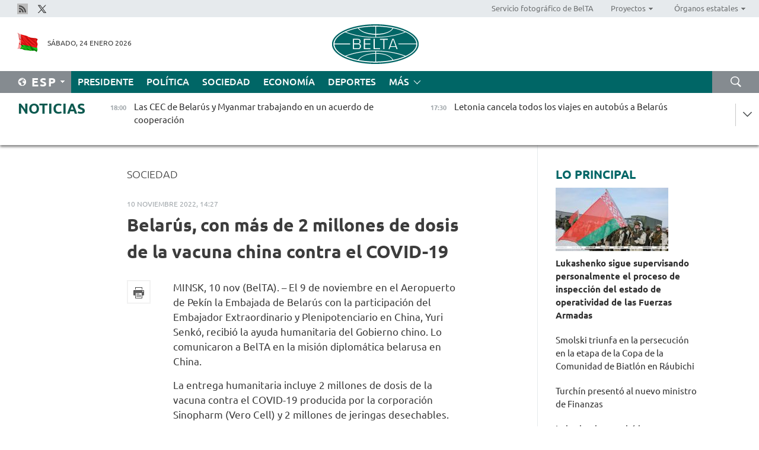

--- FILE ---
content_type: text/html; charset=UTF-8
request_url: https://esp.belta.by/society/view/belars-con-ms-de-2-millones-de-dosis-de-la-vacuna-china-contra-el-covid-19-73371-2022/
body_size: 12495
content:
    
    	<!DOCTYPE HTML>
	<html lang="es-ES" prefix="og: http://ogp.me/ns#">
	<head  prefix="article: https://ogp.me/ns/article#">
		<title>Belarús, con más de 2 millones de dosis de la vacuna china contra el COVID-19</title>
		<meta http-equiv="Content-Type" content="text/html; charset=utf-8">
                <meta name="viewport" content="width=device-width">
		<link rel="stylesheet" href="/styles/general_styles.css" type="text/css">
                                <link rel="stylesheet" href="/styles/styles2.css?1769288119" type="text/css">
                                <link rel="stylesheet" href="/styles/styles.css?1769288119" type="text/css">
                <link rel="stylesheet" href="/styles/tr_styles.css" type="text/css">
                            <link rel="icon" href="/desimages/fav.png" type="image/png">
		<meta name="keywords" content="">
		<meta name="description" content="La entrega humanitaria incluye 2 millones de dosis de la vacuna contra el COVID-19 producida por la corporaci&oacute;n Sinopharm (Vero Cell) y 2 millones de jeringas desechables.">
                
                <link rel = "canonical" href="https://esp.belta.by/society/view/belars-con-ms-de-2-millones-de-dosis-de-la-vacuna-china-contra-el-covid-19-73371-2022/">
                
	                    <meta property="og:locale" content="es_ES">
	        	        	<meta property="og:site_name" content="Agencia Telegr&aacute;fica de Belar&uacute;s" />
	        	        	<meta property="og:title" content="Belarús, con más de 2 millones de dosis de la vacuna china contra el COVID-19" />
	        	        	<meta property="og:type" content="article" />
	        	        	<meta property="og:url" content="https://esp.belta.by/society/view/belars-con-ms-de-2-millones-de-dosis-de-la-vacuna-china-contra-el-covid-19-73371-2022" />
	        	        	<meta property="og:image" content="https://esp.belta.by/desimages/og_image.png" />
	        	        	<meta property="og:description" content="La entrega humanitaria incluye 2 millones de dosis de la vacuna contra el COVID-19 producida por la corporaci&amp;oacute;n Sinopharm (Vero Cell) y 2 millones de jeringas desechables." />
	        	        	<meta property="og:section" content="Sociedad" />
	        	        	<meta property="article:published_time" content="2022-11-10 14:27:32" />
	        	        	<meta property="article:modified_time" content="2022-11-10 14:28:00" />
	        	    		                        <!-- Yandex.Metrika informer -->
<a href="https://metrika.yandex.by/stat/?id=15029098&amp;from=informer"
target="_blank" rel="nofollow"><img src="https://informer.yandex.ru/informer/15029098/1_1_FFFFFFFF_EFEFEFFF_0_pageviews"
style="width:80px; height:15px; border:0; display:none" alt="Яндекс.Метрика" title="Яндекс.Метрика: данные за сегодня (просмотры)" class="ym-advanced-informer" data-cid="15029098" data-lang="ru" /></a>
<!-- /Yandex.Metrika informer -->

<!-- Yandex.Metrika counter -->
<script type="text/javascript" >
   (function(m,e,t,r,i,k,a){m[i]=m[i]||function(){(m[i].a=m[i].a||[]).push(arguments)};
   m[i].l=1*new Date();
   for (var j = 0; j < document.scripts.length; j++) {if (document.scripts[j].src === r) { return; }}
   k=e.createElement(t),a=e.getElementsByTagName(t)[0],k.async=1,k.src=r,a.parentNode.insertBefore(k,a)})
   (window, document, "script", "https://mc.yandex.ru/metrika/tag.js", "ym");

   ym(15029098, "init", {
        clickmap:true,
        trackLinks:true,
        accurateTrackBounce:true,
        webvisor:true
   });
</script>
<noscript><div><img src="https://mc.yandex.ru/watch/15029098" style="position:absolute; left:-9999px;" alt="" /></div></noscript>
<!-- /Yandex.Metrika counter -->

            
                        <meta name="google-site-verification" content="Dd8uWU7VCf77OeeHXR5DHMQmZ-7j6FLk_JRDg71UqnQ" />

            
        

                                                                	</head>
	
	<body>

                
        <a id="top"></a>

    <div class="all   ">
        <div class="ban_main_top">
            
        </div>
        <div class="top_line">
	                <div class="social_icons">
                                          <a href="/rss" title="Rss"  target ="_blank" onmouseover="this.children[0].src='https://esp.belta.by/images/storage/banners/000015_e75332d9759a535dbd02582b38240ace_work.jpg'" onmouseout="this.children[0].src='https://esp.belta.by/images/storage/banners/000015_06c67faab12793f011de90a38aef8cf1_work.jpg'">
                    <img src="https://esp.belta.by/images/storage/banners/000015_06c67faab12793f011de90a38aef8cf1_work.jpg" alt="Rss" title="Rss" />
                </a>
                                              <a href="https://x.com/BeltaNoticias" title="X"  target ="_blank" onmouseover="this.children[0].src='https://esp.belta.by/images/storage/banners/000015_a684634ca82214029cee637c787afde4_work.jpg'" onmouseout="this.children[0].src='https://esp.belta.by/images/storage/banners/000015_37f1cc3c5e7e857bdb12fbc827944851_work.jpg'">
                    <img src="https://esp.belta.by/images/storage/banners/000015_37f1cc3c5e7e857bdb12fbc827944851_work.jpg" alt="X" title="X" />
                </a>
                        </div>
    
	        <script>
        var scroll_items = Array();
    </script>
<div class="projects_menu">
	
                    <div class="projects_menu_item " id="pr_el_114"><a target="_blank"  href="http://photobelta.by/"  title="Servicio fotográfico de BelTA" >
            <span>Servicio fotográfico de BelTA</span>    </a>
            </div>
	
                    <div class="projects_menu_item projects_menu_drop" id="pr_el_112"><a   href="https://esp.belta.by/"  title="Proyectos" >
            <span>Proyectos</span>    </a>
                    <script>
                var scroll_pr_m = "pr_m_112";
                scroll_items[scroll_items.length] = "pr_m_112";
            </script>
          <div class="projects_menu_s" id="pr_m_112">  
           	
                <div class="pr_menu_s_item">
                                                                                                                        <a target="_blank"   href="http://atom.belta.by/en" title="ENERGÍA NUCLEAR EN BELARÚS Y EN EL MUNDO" >ENERGÍA NUCLEAR EN BELARÚS Y EN EL MUNDO</a>
                        
                                    </div>
                       </div> 
            </div>
	
                    <div class="projects_menu_item projects_menu_drop" id="pr_el_115"><a   href="https://esp.belta.by/"  title="Órganos estatales" >
            <span>Órganos estatales</span>    </a>
                    <script>
                var scroll_pr_m = "pr_m_115";
                scroll_items[scroll_items.length] = "pr_m_115";
            </script>
          <div class="projects_menu_s" id="pr_m_115">  
           	
                <div class="pr_menu_s_item">
                                                                                                                        <a target="_blank"   href="http://president.gov.by/en/" title="Presidente de Belarús" >Presidente de Belarús</a>
                        
                                    </div>
            	
                <div class="pr_menu_s_item">
                                                                                                                        <a target="_blank"   href="http://www.government.by/en/" title="Consejo de Ministros" >Consejo de Ministros</a>
                        
                                    </div>
            	
                <div class="pr_menu_s_item">
                                                                                                                        <a target="_blank"   href="http://www.sovrep.gov.by/en/" title="Consejo de la República" >Consejo de la República</a>
                        
                                    </div>
            	
                <div class="pr_menu_s_item">
                                                                                                                        <a target="_blank"   href="http://house.gov.by/en/" title="Cámara de Representantes" >Cámara de Representantes</a>
                        
                                    </div>
            	
                <div class="pr_menu_s_item">
                                                                                                                        <a target="_blank"   href="http://www.kc.gov.by/en/" title="Tribunal Constitucional" >Tribunal Constitucional</a>
                        
                                    </div>
            	
                <div class="pr_menu_s_item">
                                                                                                                        <a target="_blank"   href="http://www.court.gov.by/" title="Tribunal Supremo" >Tribunal Supremo</a>
                        
                                    </div>
            	
                <div class="pr_menu_s_item">
                                                                                                                        <a target="_blank"   href="http://www.kgk.gov.by/en" title="Comité Estatal de Control" >Comité Estatal de Control</a>
                        
                                    </div>
            	
                <div class="pr_menu_s_item">
                                                                                                                        <a target="_blank"   href="http://www.prokuratura.gov.by/en/" title="Fiscalía General" >Fiscalía General</a>
                        
                                    </div>
            	
                <div class="pr_menu_s_item">
                                                                                                                        <a target="_blank"   href="http://www.nbrb.by/engl/" title="Banco Nacional" >Banco Nacional</a>
                        
                                    </div>
            	
                <div class="pr_menu_s_item">
                                                                                                                        <a target="_blank"   href="http://www.mas.by/ru" title="Ministerio de Arquitectura y Construcción" >Ministerio de Arquitectura y Construcción</a>
                        
                                    </div>
            	
                <div class="pr_menu_s_item">
                                                                                                                        <a target="_blank"   href="https://www.mvd.gov.by/en" title="Ministerio del Interior" >Ministerio del Interior</a>
                        
                                    </div>
            	
                <div class="pr_menu_s_item">
                                                                                                                        <a target="_blank"   href="http://minzdrav.gov.by/en/" title="Ministerio de Sanidad" >Ministerio de Sanidad</a>
                        
                                    </div>
            	
                <div class="pr_menu_s_item">
                                                                                                                        <a target="_blank"   href="http://www.mjkx.gov.by/" title="Ministerio de Servicios Comunales" >Ministerio de Servicios Comunales</a>
                        
                                    </div>
            	
                <div class="pr_menu_s_item">
                                                                                                                        <a target="_blank"   href="http://mfa.gov.by/en/" title="Ministerio de Asuntos Exteriores" >Ministerio de Asuntos Exteriores</a>
                        
                                    </div>
            	
                <div class="pr_menu_s_item">
                                                                                                                        <a target="_blank"   href="http://mininform.gov.by/en/" title="Ministerio de Información" >Ministerio de Información</a>
                        
                                    </div>
            	
                <div class="pr_menu_s_item">
                                                                                                                        <a target="_blank"   href="http://www.nalog.gov.by/ru/" title="Ministerio de Impuestos" >Ministerio de Impuestos</a>
                        
                                    </div>
            	
                <div class="pr_menu_s_item">
                                                                                                                        <a target="_blank"   href="http://www.kultura.by/en/" title="Ministerio de Cultura" >Ministerio de Cultura</a>
                        
                                    </div>
            	
                <div class="pr_menu_s_item">
                                                                                                                        <a target="_blank"   href="http://www.mlh.gov.by/en/" title="Ministerio de Economía Forestal" >Ministerio de Economía Forestal</a>
                        
                                    </div>
            	
                <div class="pr_menu_s_item">
                                                                                                                        <a target="_blank"   href="http://www.mil.by/en/" title="Ministerio de Defensa" >Ministerio de Defensa</a>
                        
                                    </div>
            	
                <div class="pr_menu_s_item">
                                                                                                                        <a target="_blank"   href="https://edu.gov.by/en-uk/" title="Ministerio de Educación" >Ministerio de Educación</a>
                        
                                    </div>
            	
                <div class="pr_menu_s_item">
                                                                                                                        <a target="_blank"   href="http://minpriroda.gov.by/en/" title="Ministerio de Recursos Naturales y Protección del Medio Ambiente" >Ministerio de Recursos Naturales y Protección del Medio Ambiente</a>
                        
                                    </div>
            	
                <div class="pr_menu_s_item">
                                                                                                                        <a target="_blank"   href="http://minprom.gov.by/en/home-2/" title="Ministerio de Industria" >Ministerio de Industria</a>
                        
                                    </div>
            	
                <div class="pr_menu_s_item">
                                                                                                                        <a target="_blank"   href="http://www.mpt.gov.by/en/" title="Ministerio de Comunicaciones e Informatización" >Ministerio de Comunicaciones e Informatización</a>
                        
                                    </div>
            	
                <div class="pr_menu_s_item">
                                                                                                                        <a target="_blank"   href="https://www.mshp.gov.by/en/" title="Ministerio de Agricultura y Alimentación" >Ministerio de Agricultura y Alimentación</a>
                        
                                    </div>
            	
                <div class="pr_menu_s_item">
                                                                                                                        <a target="_blank"   href="http://www.mst.by/en" title="Ministerio de Turismo y Deporte" >Ministerio de Turismo y Deporte</a>
                        
                                    </div>
            	
                <div class="pr_menu_s_item">
                                                                                                                        <a target="_blank"   href="https://www.mart.gov.by/en/sites/mart/home.html" title="Ministerio de Regulación Antimonopólica y Comercio" >Ministerio de Regulación Antimonopólica y Comercio</a>
                        
                                    </div>
            	
                <div class="pr_menu_s_item">
                                                                                                                        <a target="_blank"   href="http://www.mintrans.gov.by/ru/" title="Ministerio de Transportes y Comunicaciones" >Ministerio de Transportes y Comunicaciones</a>
                        
                                    </div>
            	
                <div class="pr_menu_s_item">
                                                                                                                        <a target="_blank"   href="http://www.mintrud.gov.by/en" title="Ministerio de Trabajo y Protección Social" >Ministerio de Trabajo y Protección Social</a>
                        
                                    </div>
            	
                <div class="pr_menu_s_item">
                                                                                                                        <a target="_blank"   href="http://mchs.gov.by/" title="Ministerio de Emergencias" >Ministerio de Emergencias</a>
                        
                                    </div>
            	
                <div class="pr_menu_s_item">
                                                                                                                        <a target="_blank"   href="http://www.minfin.gov.by/en/" title="Ministerio de Finanzas" >Ministerio de Finanzas</a>
                        
                                    </div>
            	
                <div class="pr_menu_s_item">
                                                                                                                        <a target="_blank"   href="http://www.economy.gov.by/en" title="Ministerio de Economía" >Ministerio de Economía</a>
                        
                                    </div>
            	
                <div class="pr_menu_s_item">
                                                                                                                        <a target="_blank"   href="http://www.minenergo.gov.by/en" title="Ministerio de Energía" >Ministerio de Energía</a>
                        
                                    </div>
            	
                <div class="pr_menu_s_item">
                                                                                                                        <a target="_blank"   href="http://minjust.gov.by/en/" title="Ministerio de Justicia" >Ministerio de Justicia</a>
                        
                                    </div>
            	
                <div class="pr_menu_s_item">
                                                                                                                        <a target="_blank"   href="https://www.vpk.gov.by/en/" title="Comité Estatal de Industria Militar" >Comité Estatal de Industria Militar</a>
                        
                                    </div>
            	
                <div class="pr_menu_s_item">
                                                                                                                        <a target="_blank"   href="http://www.kgb.by/en/" title="Comité de Seguridad Estatal" >Comité de Seguridad Estatal</a>
                        
                                    </div>
            	
                <div class="pr_menu_s_item">
                                                                                                                        <a target="_blank"   href="http://www.gki.gov.by/en/" title="Comité Estatal de Bienes" >Comité Estatal de Bienes</a>
                        
                                    </div>
            	
                <div class="pr_menu_s_item">
                                                                                                                        <a target="_blank"   href="http://www.gknt.gov.by/en/" title="Comité Estatal de Ciencia y Tecnología" >Comité Estatal de Ciencia y Tecnología</a>
                        
                                    </div>
            	
                <div class="pr_menu_s_item">
                                                                                                                        <a target="_blank"   href="https://gosstandart.gov.by/en/" title="Comité Estatal de Normalización" >Comité Estatal de Normalización</a>
                        
                                    </div>
            	
                <div class="pr_menu_s_item">
                                                                                                                        <a target="_blank"   href="https://gpk.gov.by/en/" title="Comité Fronterizo Estatal" >Comité Fronterizo Estatal</a>
                        
                                    </div>
            	
                <div class="pr_menu_s_item">
                                                                                                                        <a target="_blank"   href="http://www.gtk.gov.by/en" title="Comité Aduanero Estatal" >Comité Aduanero Estatal</a>
                        
                                    </div>
            	
                <div class="pr_menu_s_item">
                                                                                                                        <a target="_blank"   href="http://www.belstat.gov.by/en/" title="Comité Nacional de Estadística" >Comité Nacional de Estadística</a>
                        
                                    </div>
            	
                <div class="pr_menu_s_item">
                                                                                                                        <a target="_blank"   href="http://sk.gov.by/en/" title="Comité de Instrucción" >Comité de Instrucción</a>
                        
                                    </div>
            	
                <div class="pr_menu_s_item">
                                                                                                                        <a target="_blank"   href="http://brest-region.gov.by/index.php/en/" title="Comité Ejecutivo de la provincia de Brest" >Comité Ejecutivo de la provincia de Brest</a>
                        
                                    </div>
            	
                <div class="pr_menu_s_item">
                                                                                                                        <a target="_blank"   href="http://www.vitebsk-region.gov.by/en" title="Comité Ejecutivo de la provincia de Vítebsk" >Comité Ejecutivo de la provincia de Vítebsk</a>
                        
                                    </div>
            	
                <div class="pr_menu_s_item">
                                                                                                                        <a target="_blank"   href="http://gomel-region.gov.by/en/" title="Comité Ejecutivo de la provincia de Gómel" >Comité Ejecutivo de la provincia de Gómel</a>
                        
                                    </div>
            	
                <div class="pr_menu_s_item">
                                                                                                                        <a target="_blank"   href="http://www.region.grodno.by/ru/" title="Comité Ejecutivo de la provincia de Grodno" >Comité Ejecutivo de la provincia de Grodno</a>
                        
                                    </div>
            	
                <div class="pr_menu_s_item">
                                                                                                                        <a target="_blank"   href="http://www.minsk-region.gov.by/en/" title="Comité Ejecutivo de la provincia de Minsk" >Comité Ejecutivo de la provincia de Minsk</a>
                        
                                    </div>
            	
                <div class="pr_menu_s_item">
                                                                                                                        <a target="_blank"   href="http://mogilev-region.gov.by/" title="Comité Ejecutivo de la provincia de Moguiliov" >Comité Ejecutivo de la provincia de Moguiliov</a>
                        
                                    </div>
            	
                <div class="pr_menu_s_item">
                                                                                                                        <a target="_blank"   href="http://minsk.gov.by/en/" title="Comité Ejecutivo de la ciudad de Minsk" >Comité Ejecutivo de la ciudad de Minsk</a>
                        
                                    </div>
                       </div> 
            </div>
</div>

     
        </div>
        <div class="header">
            <div class="header_date">
                                            <a class="header_flag" href="/" title="Flag"  target ="_blank">
                <img 
                    src="https://esp.belta.by/images/storage/banners/000202_195d2019dea510c21d1786ef48d5d126_work.jpg" 
                    alt="Flag" 
                    title="Flag" 
                                    />
            </a>
            
                Sábado, 24 Enero 2026
            </div>
	            	        <div class="logo">
            
                                                                    <a href="/" title="Agencia Telegráfica de Belarús"  target ="_self">
                            <span class="logo_img"><img src="https://esp.belta.by/images/storage/banners/000016_611c826de02523f480553429b10f429f_work.jpg" alt="Agencia Telegráfica de Belarús" title="Agencia Telegráfica de Belarús" /></span>
                                                    </a>
                                                        </div>
    
            <div class="weather_currency">
                <div class="weather_currency_inner">
                
	 	
                </div>
	    
            </div>
        </div>
    <div class="menu_line" >

	    <div class="main_langs" id="main_langs">
            <div class="main_langs_inner" id="main_langs_inner">
	
                                    <div class="main_lang_item" ><a target="_blank"   href="http://belta.by" title="Рус" >Рус</a></div>
        	
                                    <div class="main_lang_item" ><a target="_blank"   href="http://blr.belta.by" title="Бел" >Бел</a></div>
        	
                                    <div class="main_lang_item" ><a target="_blank"   href="https://pol.belta.by/" title="Pl" >Pl</a></div>
        	
                                    <div class="main_lang_item" ><a target="_blank"   href="http://eng.belta.by/" title="Eng" >Eng</a></div>
        	
                                    <div class="main_lang_item" ><a target="_blank"   href="http://deu.belta.by/" title="Deu" >Deu</a></div>
        	
                                                    	
                                    <div class="main_lang_item" ><a target="_blank"   href="http://chn.belta.by/" title="中文" >中文</a></div>
        </div>
<div class="main_lang_item main_lang_selected" ><a   href="https://esp.belta.by/" title="Esp">Esp</a></div>
</div>
		

	       <div class="h_menu_fp" id="h_menu_fp" >
    <div class="h_menu_title" id="h_menu_title">
                Menú
    </div>
            <div class="h_menu_s" id="h_menu_s"></div>
        <div class="menu_more">
            <div class="menu_more_title" id="h_menu_more" >Más </div>
                    <div id="h_menu" class="h_menu">
                <div class="content_all_margin">
	                        <div class="menu_els" id="h_menu_line_1">
                                                            <div class="menu_item " id="h_menu_item_1_1">
                            <a   href="https://esp.belta.by/president/" title="Presidente">Presidente</a>
                        </div>
                                                                                <div class="menu_item " id="h_menu_item_1_2">
                            <a   href="https://esp.belta.by/politics/" title="Política">Política</a>
                        </div>
                                                                                <div class="menu_item menu_item_selected" id="h_menu_item_1_3">
                            <a   href="https://esp.belta.by/society/" title="Sociedad">Sociedad</a>
                        </div>
                                                                                <div class="menu_item " id="h_menu_item_1_4">
                            <a   href="https://esp.belta.by/economics/" title="Economía">Economía</a>
                        </div>
                                                                                <div class="menu_item " id="h_menu_item_1_5">
                            <a   href="https://esp.belta.by/sport/" title="Deportes">Deportes</a>
                        </div>
                                                </div>
                                            <div class="menu_els" id="h_menu_line_2">
                                                            <div class="menu_item " id="h_menu_item_2_1">
                            <a   href="https://esp.belta.by/video/" title="Vídeo">Vídeo</a>
                        </div>
                                                </div>
                            </div>
       
    </div>
                    </div>
           </div>            
	


	
    
    
	    <div class="search_btn" onclick="open_search('search')"></div>
<form action="/search/getResultsForPeriod/" id="search">
    <input type="text" name="query" value="" placeholder="Búsqueda por el sitio" class="search_edit"/>
    <input type="submit" value="Búsqueda" class="search_submit" />
    <div class="clear"></div>
        <div class="fp_search_where">
        <span id="fp_search_where">Lugar de búsqueda:</span>
            <input type="radio" name="group" value="0" id="group_0"/><label for="group_0">Buscar en todas las secciones</label>
                            </div>
       <div class="fp_search_where">
        <span id="fp_search_when">En el período</span>
            <input type="radio" name="period" value="0" id="period_0"/><label for="period_0">En todo el período</label>
            <input type="radio" name="period" value="1" id="period_1"/><label for="period_1">En un día</label>
            <input type="radio" name="period" value="2" id="period_2"/><label for="period_2">En una semana</label>
            <input type="radio" name="period" value="3" id="period_3"/><label for="period_3">En un mes</label>
            <input type="radio" name="period" value="4" id="period_4"/><label for="period_4">En un año</label>
                </div>
    <div class="search_close close_btn" onclick="close_search('search')"></div>
</form>
   

    </div>
    <div class="top_lenta_inner">
  <div class="top_lenta">
    <a href="/" title="Ir al inicio" class="tl_logo"></a>
    <div class="tl_title">
                    <a href="https://esp.belta.by/all_news" title="Noticias">Noticias</a>
            </div>
                            <div class="tl_inner" id="tl_inner">
        
        <div class="tl_item">
	        	            	        	                                                                        	                	                                <a  href="https://esp.belta.by/society/view/las-cec-de-belars-y-myanmar-trabajando-en-un-acuerdo-de-cooperacin-88888-2026/"   title="
 Las CEC de Belarús y Myanmar trabajando en un acuerdo de cooperación 
 ">
                    <span class="tl_date">
                                                                                                <span>18:00</span>
                    </span>
                    <span class="tl_news">
 Las CEC de Belarús y Myanmar trabajando en un acuerdo de cooperación 
 </span>
                    <span class="tl_node">Sociedad</span>
                </a>
        </div>
        
        <div class="tl_item">
	        	            	        	                                                                        	                	                                <a  href="https://esp.belta.by/society/view/letonia-cancela-todos-los-viajes-en-autobs-a-belars-88887-2026/"   title="
 Letonia cancela todos los viajes en autobús a Belarús
 ">
                    <span class="tl_date">
                                                                                                <span>17:30</span>
                    </span>
                    <span class="tl_news">
 Letonia cancela todos los viajes en autobús a Belarús
 </span>
                    <span class="tl_node">Sociedad</span>
                </a>
        </div>
        
        <div class="tl_item">
	        	            	        	                                                                        	                	                                <a  href="https://esp.belta.by/society/view/tschenko-sobre-la-inspeccin-de-las-fuerzas-armadas-de-belars-no-solo-observamos-la-poltica-agresiva-de-88886-2026/"   title="
 Tíschenko sobre la inspección de las Fuerzas Armadas de Belarús: No solo observamos la política agresiva de los vecinos, sino también controlamos la situación
 ">
                    <span class="tl_date">
                                                                                                <span>17:00</span>
                    </span>
                    <span class="tl_news">
 Tíschenko sobre la inspección de las Fuerzas Armadas de Belarús: No solo observamos la política agresiva de los vecinos, sino también controlamos la situación
 </span>
                    <span class="tl_node">Sociedad</span>
                </a>
        </div>
        
        <div class="tl_item">
	        	            	        	                                                                        	                	                                <a  href="https://esp.belta.by/sport/view/smolski-triunfa-en-la-persecucin-en-la-etapa-de-la-copa-de-la-comunidad-de-biatln-en-rubichi-88885-2026/"   title="
 Smolski triunfa en la persecución en la etapa de la Copa de la Comunidad de Biatlón en Ráubichi 
 ">
                    <span class="tl_date">
                                                                                                <span>16:30</span>
                    </span>
                    <span class="tl_news">
 Smolski triunfa en la persecución en la etapa de la Copa de la Comunidad de Biatlón en Ráubichi 
 </span>
                    <span class="tl_node">Deportes</span>
                </a>
        </div>
        
        <div class="tl_item">
	        	            	        	                                                                        	                	                                <a  href="https://esp.belta.by/economics/view/una-delegacin-de-mtz-visit-astan-kokshetau-y-kostani-88884-2026/"   title="
 Una delegación de MTZ visitó Astaná, Kokshetau y Kostanái
 ">
                    <span class="tl_date">
                                                                                                <span>16:00</span>
                    </span>
                    <span class="tl_news">
 Una delegación de MTZ visitó Astaná, Kokshetau y Kostanái
 </span>
                    <span class="tl_node">Economía</span>
                </a>
        </div>
        
        <div class="tl_item">
	        	            	        	                                                                        	                	                                <a  href="https://esp.belta.by/society/view/en-belars-crece-el-mnimo-de-subsistencia-vital-88878-2026/"   title="
 En Belarús crece el mínimo de subsistencia vital 
 ">
                    <span class="tl_date">
                                                                                                <span>15:30</span>
                    </span>
                    <span class="tl_news">
 En Belarús crece el mínimo de subsistencia vital 
 </span>
                    <span class="tl_node">Sociedad</span>
                </a>
        </div>
        
        <div class="tl_item">
	        	            	        	                                                                        	                	                                <a  href="https://esp.belta.by/society/view/belars-con-502-mil-nuevos-pisos-en-2025-88877-2026/"   title="
 Belarús con 50,2 mil nuevos pisos en 2025 
 ">
                    <span class="tl_date">
                                                                                                <span>15:00</span>
                    </span>
                    <span class="tl_news">
 Belarús con 50,2 mil nuevos pisos en 2025 
 </span>
                    <span class="tl_node">Sociedad</span>
                </a>
        </div>
        
        <div class="tl_item">
	        	            	        	                                                                        	                	                                <a  href="https://esp.belta.by/society/view/shishkin-sobre-la-esencia-de-la-doctrina-donroe-88882-2026/"   title="
 Shishkin sobre la esencia de la Doctrina Donroe
 ">
                    <span class="tl_date">
                                                                                                <span>14:30</span>
                    </span>
                    <span class="tl_news">
 Shishkin sobre la esencia de la Doctrina Donroe
 </span>
                    <span class="tl_node">Sociedad</span>
                </a>
        </div>
        
        <div class="tl_item">
	        	            	        	                                                                        	                	                                <a  href="https://esp.belta.by/sport/view/anna-sola-cosech-la-plata-en-la-persecucin-en-la-etapa-de-la-copa-de-la-comunidad-de-biatln-en-rubichi-88881-2026/"   title="
 Anna Sola cosechó la plata en la persecución en la etapa de la Copa de la Comunidad de Biatlón en Ráubichi
 ">
                    <span class="tl_date">
                                                                                                <span>14:00</span>
                    </span>
                    <span class="tl_news">
 Anna Sola cosechó la plata en la persecución en la etapa de la Copa de la Comunidad de Biatlón en Ráubichi
 </span>
                    <span class="tl_node">Deportes</span>
                </a>
        </div>
        
        <div class="tl_item">
	        	            	        	                                                                        	                	                                <a  href="https://esp.belta.by/president/view/lukashenko-sigue-supervisando-personalmente-el-proceso-de-inspeccin-del-estado-de-operatividad-de-las-88880-2026/"   title="
 Lukashenko sigue supervisando personalmente el proceso de inspección del estado de operatividad de las Fuerzas Armadas
 ">
                    <span class="tl_date">
                                                                                                <span>13:30</span>
                    </span>
                    <span class="tl_news">
 Lukashenko sigue supervisando personalmente el proceso de inspección del estado de operatividad de las Fuerzas Armadas
 </span>
                    <span class="tl_node">Presidente</span>
                </a>
        </div>
        
        <div class="tl_item">
	        	            	        	                                                                        	                	                                <a  href="https://esp.belta.by/society/view/cuanto-ms-cercano-sea-el-colapso-del-gobierno-ucraniano-ms-terribles-sern-las-acciones-contra-la-88803-2026/"   title="Cuanto más cercano sea el colapso del gobierno ucraniano, más terribles serán las acciones contra la población civil   ">
                    <span class="tl_date">
                                                                                                <span>13:00</span>
                    </span>
                    <span class="tl_news">Cuanto más cercano sea el colapso del gobierno ucraniano, más terribles serán las acciones contra la población civil   </span>
                    <span class="tl_node">Sociedad</span>
                </a>
        </div>
        
        <div class="tl_item">
	        	            	        	                                                                        	                	                                <a  href="https://esp.belta.by/society/view/el-historiador-sobre-las-relaciones-entre-eeuu-y-sus-aliados-durante-la-segunda-guerra-mundial-88870-2026/"   title="
 El historiador sobre las relaciones entre EEUU y sus aliados durante la Segunda Guerra Mundial
 ">
                    <span class="tl_date">
                                                                                                <span>12:30</span>
                    </span>
                    <span class="tl_news">
 El historiador sobre las relaciones entre EEUU y sus aliados durante la Segunda Guerra Mundial
 </span>
                    <span class="tl_node">Sociedad</span>
                </a>
        </div>
        
        <div class="tl_item">
	        	            	        	                                                                        	                	                                <a  href="https://esp.belta.by/economics/view/belars-cont-la-inversin-fija-en-2025-88876-2026/"   title="
 Belarús contó la inversión fija en 2025 
 ">
                    <span class="tl_date">
                                                                                                <span>12:00</span>
                    </span>
                    <span class="tl_news">
 Belarús contó la inversión fija en 2025 
 </span>
                    <span class="tl_node">Economía</span>
                </a>
        </div>
        
        <div class="tl_item">
	        	            	        	                                                                        	                	                                <a  href="https://esp.belta.by/sport/view/estonia-privada-del-derecho-a-acoger-el-europeo-de-esgrima-debido-a-la-denegacin-de-entrada-en-el-pas-a-88875-2026/"   title="
 Estonia privada del derecho a acoger el Europeo de Esgrima debido a la denegación de entrada en el país a los deportistas belarusos y rusos 
 ">
                    <span class="tl_date">
                                                                                                <span>11:30</span>
                    </span>
                    <span class="tl_news">
 Estonia privada del derecho a acoger el Europeo de Esgrima debido a la denegación de entrada en el país a los deportistas belarusos y rusos 
 </span>
                    <span class="tl_node">Deportes</span>
                </a>
        </div>
        
        <div class="tl_item">
	        	            	        	                                                                        	                	                                <a  href="https://esp.belta.by/society/view/ibraguim-karsov-triunfador-del-concurso-factorby-88874-2026/"   title="
 Ibraguim Karásov, triunfador del concurso Factor.BY 
 ">
                    <span class="tl_date">
                                                                                                <span>11:00</span>
                    </span>
                    <span class="tl_news">
 Ibraguim Karásov, triunfador del concurso Factor.BY 
 </span>
                    <span class="tl_node">Sociedad</span>
                </a>
        </div>
        
        <div class="tl_item">
	        	            	        	                                                                        	                	                                <a  href="https://esp.belta.by/sport/view/belars-sin-xito-al-comienzo-del-europeo-de-ftbol-sala-88873-2026/"   title="
 Belarús sin éxito al comienzo del Europeo de Fútbol Sala 
 ">
                    <span class="tl_date">
                                                                                                <span>10:30</span>
                    </span>
                    <span class="tl_news">
 Belarús sin éxito al comienzo del Europeo de Fútbol Sala 
 </span>
                    <span class="tl_node">Deportes</span>
                </a>
        </div>
        
        <div class="tl_item">
	        	            	        	                                                                        	                	                                <a  href="https://esp.belta.by/politics/view/belars-invit-al-representante-especial-del-secretario-general-de-la-onu-a-los-actos-conmemorativos-del-88872-2026/"   title="
 Belarús invitó al Representante Especial del Secretario General de la ONU a los actos conmemorativos del 40º aniversario de la catástrofe de Chernóbil 
 ">
                    <span class="tl_date">
                                                                                                <span>10:00</span>
                    </span>
                    <span class="tl_news">
 Belarús invitó al Representante Especial del Secretario General de la ONU a los actos conmemorativos del 40º aniversario de la catástrofe de Chernóbil 
 </span>
                    <span class="tl_node">Política</span>
                </a>
        </div>
        
        <div class="tl_item">
	        	            	        	                                                                        	                	                                <a  href="https://esp.belta.by/society/view/el-experto-compara-la-poltica-de-trump-y-roosevelt-88860-2026/"   title="
 El experto compara la política de Trump y Roosevelt 
 ">
                    <span class="tl_date">
                                                                                                <span>09:30</span>
                    </span>
                    <span class="tl_news">
 El experto compara la política de Trump y Roosevelt 
 </span>
                    <span class="tl_node">Sociedad</span>
                </a>
        </div>
        
        <div class="tl_item">
	        	            	        	                                                                        	                	                                <a  href="https://esp.belta.by/society/view/es-posible-que-eeuu-se-apodere-de-groenlandia-88866-2026/"   title="
 ¿Es posible que EEUU se apodere de Groenlandia? 
 ">
                    <span class="tl_date">
                                                                                                <span>09:00</span>
                    </span>
                    <span class="tl_news">
 ¿Es posible que EEUU se apodere de Groenlandia? 
 </span>
                    <span class="tl_node">Sociedad</span>
                </a>
        </div>
        
        <div class="tl_item">
	        	            	            	            	        	                            <div class="lenta_date_box">
                    <div class="lenta_date">
                   	               23.01.26
	                              <div class="line"></div>
                    </div>
                    </div>
	                                                                        	                	                                <a  href="https://esp.belta.by/society/view/la-experta-sobre-el-papel-de-la-mujer-en-el-mundo-88859-2026/"   title="
 La experta sobre el papel de la mujer en el mundo 
 ">
                    <span class="tl_date">
                                                                                                    <span class="lenta_date_past">23.01.26</span>
                                                <span>19:00</span>
                    </span>
                    <span class="tl_news">
 La experta sobre el papel de la mujer en el mundo 
 </span>
                    <span class="tl_node">Sociedad</span>
                </a>
        </div>
        
        <div class="tl_item">
	        	            	        	                                                                        	                	                                <a  href="https://esp.belta.by/society/view/azrov-compar-los-enfoques-de-los-gobiernos-belaruso-y-ucraniano-para-combatir-las-consecuencias-de-las-88862-2026/"   title="
 Azárov comparó los enfoques de los gobiernos belaruso y ucraniano para combatir las consecuencias de las nevadas 
 ">
                    <span class="tl_date">
                                                                                                    <span class="lenta_date_past">23.01.26</span>
                                                <span>18:45</span>
                    </span>
                    <span class="tl_news">
 Azárov comparó los enfoques de los gobiernos belaruso y ucraniano para combatir las consecuencias de las nevadas 
 </span>
                    <span class="tl_node">Sociedad</span>
                </a>
        </div>
        
        <div class="tl_item">
	        	            	        	                                                                        	                	                                <a  href="https://esp.belta.by/society/view/azrov-explic-por-qu-eeuu-cre-cuerpos-de-seguridad-independientes-en-ucrania-88842-2026/"   title="
 Azárov explicó por qué EEUU creó cuerpos de seguridad independientes en Ucrania 
 ">
                    <span class="tl_date">
                                                                                                    <span class="lenta_date_past">23.01.26</span>
                                                <span>18:25</span>
                    </span>
                    <span class="tl_news">
 Azárov explicó por qué EEUU creó cuerpos de seguridad independientes en Ucrania 
 </span>
                    <span class="tl_node">Sociedad</span>
                </a>
        </div>
        
        <div class="tl_item">
	        	            	        	                                                                        	                	                                <a  href="https://esp.belta.by/sport/view/smolski-el-tercero-en-el-sprint-en-la-cuarta-etapa-de-la-copa-de-la-comunidad-de-biatln-en-rubichi-88871-2026/"   title="
 Smolski, el tercero en el sprint en la cuarta etapa de la Copa de la Comunidad de Biatlón en Ráubichi
 ">
                    <span class="tl_date">
                                                                                                    <span class="lenta_date_past">23.01.26</span>
                                                <span>18:00</span>
                    </span>
                    <span class="tl_news">
 Smolski, el tercero en el sprint en la cuarta etapa de la Copa de la Comunidad de Biatlón en Ráubichi
 </span>
                    <span class="tl_node">Deportes</span>
                </a>
        </div>
        
        <div class="tl_item">
	        	            	        	                                                                        	                	                                <a  href="https://esp.belta.by/president/view/lukashenko-felicit-a-to-lam-por-su-reeleccin-como-secretario-general-del-comit-central-del-partido-88869-2026/"   title="
 Lukashenko felicitó a To Lam por su reelección como secretario general del Comité Central del Partido Comunista de Vietnam
 ">
                    <span class="tl_date">
                                                                                                    <span class="lenta_date_past">23.01.26</span>
                                                <span>17:45</span>
                    </span>
                    <span class="tl_news">
 Lukashenko felicitó a To Lam por su reelección como secretario general del Comité Central del Partido Comunista de Vietnam
 </span>
                    <span class="tl_node">Presidente</span>
                </a>
        </div>
        
        <div class="tl_item">
	        	            	        	                                                                        	                	                                <a  href="https://esp.belta.by/society/view/ex-primer-ministro-de-ucrania-coment-la-declaracin-de-timoshenko-sobre-el-rgimen-fascista-de-zelenski-88792-2026/"   title="
 Ex primer ministro de Ucrania comentó la declaración de Timoshenko sobre el &quot;régimen fascista de Zelenski&quot;
 ">
                    <span class="tl_date">
                                                                                                    <span class="lenta_date_past">23.01.26</span>
                                                <span>17:26</span>
                    </span>
                    <span class="tl_news">
 Ex primer ministro de Ucrania comentó la declaración de Timoshenko sobre el "régimen fascista de Zelenski"
 </span>
                    <span class="tl_node">Sociedad</span>
                </a>
        </div>
        
        <div class="tl_item">
	        	            	        	                                                                        	                	                                <a  href="https://esp.belta.by/economics/view/turchn-present-al-nuevo-ministro-de-finanzas-88868-2026/"   title="
 Turchín presentó al nuevo ministro de Finanzas
 ">
                    <span class="tl_date">
                                                                                                    <span class="lenta_date_past">23.01.26</span>
                                                <span>17:01</span>
                    </span>
                    <span class="tl_news">
 Turchín presentó al nuevo ministro de Finanzas
 </span>
                    <span class="tl_node">Economía</span>
                </a>
        </div>
        
        <div class="tl_item">
	        	            	        	                                                                        	                	                                <a  href="https://esp.belta.by/society/view/experto-militar-los-anglosajones-nunca-vieron-a-los-eslavos-como-sus-amigos-88716-2026/"   title="
 Experto militar: Los anglosajones nunca vieron a los eslavos como sus amigos
 ">
                    <span class="tl_date">
                                                                                                    <span class="lenta_date_past">23.01.26</span>
                                                <span>16:44</span>
                    </span>
                    <span class="tl_news">
 Experto militar: Los anglosajones nunca vieron a los eslavos como sus amigos
 </span>
                    <span class="tl_node">Sociedad</span>
                </a>
        </div>
        
        <div class="tl_item">
	        	            	        	                                                                        	                	                                <a  href="https://esp.belta.by/society/view/karankvich-nuestros-desarrollos-cientficos-avanzados-son-reconocidos-por-la-comunidad-mundial-88867-2026/"   title="
 Karankévich: Nuestros desarrollos científicos avanzados son reconocidos por la comunidad mundial
 ">
                    <span class="tl_date">
                                                                                                    <span class="lenta_date_past">23.01.26</span>
                                                <span>16:25</span>
                    </span>
                    <span class="tl_news">
 Karankévich: Nuestros desarrollos científicos avanzados son reconocidos por la comunidad mundial
 </span>
                    <span class="tl_node">Sociedad</span>
                </a>
        </div>
        
        <div class="tl_item">
	        	            	        	                                                                        	                	                                <a  href="https://esp.belta.by/society/view/eeuu-intent-comprar-groenlandia-hace-80-aos-88759-2026/"   title="
 EEUU intentó comprar Groenlandia hace 80 años 
 ">
                    <span class="tl_date">
                                                                                                    <span class="lenta_date_past">23.01.26</span>
                                                <span>16:00</span>
                    </span>
                    <span class="tl_news">
 EEUU intentó comprar Groenlandia hace 80 años 
 </span>
                    <span class="tl_node">Sociedad</span>
                </a>
        </div>
        
        <div class="tl_item">
	        	            	        	                                                                        	                	                                <a  href="https://esp.belta.by/politics/view/lukashvich-y-el-embajador-de-india-hablaron-del-desarrollo-de-la-cooperacin-88865-2026/"   title="
 Lukashévich y el Embajador de India hablaron del desarrollo de la cooperación  
 ">
                    <span class="tl_date">
                                                                                                    <span class="lenta_date_past">23.01.26</span>
                                                <span>15:30</span>
                    </span>
                    <span class="tl_news">
 Lukashévich y el Embajador de India hablaron del desarrollo de la cooperación  
 </span>
                    <span class="tl_node">Política</span>
                </a>
        </div>
        <a class="all_news" href="https://esp.belta.by/all_news" title="Todas las noticias">Todas las noticias</a> 
    </div>
    <div class="tl_arrow" title="" id="tl_arrow"></div>
    <a class="all_news main_left_col" href="https://esp.belta.by/all_news" title="Todas las noticias">Todas las noticias</a> 
  </div>
    
</div>    <div class="main">
      <div class="content_2_col">  
          <div class="content_2_col_margin">       
        	      
<div class="content_margin">
<a href="https://esp.belta.by/society/" title="Sociedad"  class="rubric">Sociedad</a>
<div class="date_full">10 Noviembre 2022, 14:27</div>
<h1>Belarús, con más de 2 millones de dosis de la vacuna china contra el COVID-19</h1>

    <div class="inner_content">
                    <div class="social_icons_c">
                                                                
                                            <a href="/printv/society/view/belars-con-ms-de-2-millones-de-dosis-de-la-vacuna-china-contra-el-covid-19-73371-2022/" onclick="window.open('/printv/society/view/belars-con-ms-de-2-millones-de-dosis-de-la-vacuna-china-contra-el-covid-19-73371-2022/');return false" class="print_icon"></a>
                </div>
        
        <div>
            <div class="text">

                
                                
                <meta name="mediator_published_time" content="2022-11-10T14:27:32+00:00" />
    <meta name="mediator_theme" content="Sociedad" />
    <meta name="mediator" content="/society/view/belars-con-ms-de-2-millones-de-dosis-de-la-vacuna-china-contra-el-covid-19-73371-2022/" />
                                                                      
                                <div class="js-mediator-article">
                    <p>MINSK, 10 nov (BelTA). – El 9 de noviembre en el Aeropuerto de Pekín la Embajada de Belarús con la participación del Embajador Extraordinario y Plenipotenciario en China, Yuri Senkó, recibió la ayuda humanitaria del Gobierno chino. Lo comunicaron a BelTA en la misión diplomática belarusa en China.</p><p></p><p>La entrega humanitaria incluye 2 millones de dosis de la vacuna contra el COVID-19 producida por la corporación Sinopharm (Vero Cell) y 2 millones de jeringas desechables.</p><p></p><p>La entrega de 2 millones de dosis de la vacuna a la parte belarusa fue acordada durante una reunión entre el Presidente de la República de Belarús, Aleksandr Lukashenko, y el presidente de China, Xi Jinping, el 15 de septiembre de 2022 en Samarcanda en el marco de la cumbre del Consejo de Jefes de Estado de los estados miembros de la Organización de Cooperación de Shanghái (OCS).</p><p></p><p>La ayuda humanitaria llegará a Belarús en un avión de la aerolínea nacional los días 10-11 de noviembre.</p><p></p><p>En total, en 2021-2022, teniendo en cuenta este lote, China envió a Belarús alrededor de 5 millones de dosis de la vacuna como ayuda humanitaria, y más de 4,6 millones de dosis la parte belarusa las compró independientemente.-0-</p><p></p>
                    
                    
                                        
                                    <div class="invite_in_messagers">
    <div>Síguenos en</div>
       <a  class="viber" href="https://x.com/BeltaNoticias" rel="nofollow" target="_blank">
         <img src="https://esp.belta.by/images/design/1.png" style="margin:3px 0 -17px 0;display: inline;display: inline;" alt="X" title="X"
    </a>  
</div>                                                        </div>


                
                
            </div>
            <div class="clear"></div>
        </div>
    </div>
</div>
    

            <div class="rubricNews">
    <div class="content_margin">
<a class="block_title" href="https://esp.belta.by/society">Noticias de la rúbrica Sociedad</a>
    <div class="rubricNews_item">
                          	                	                                                    <a class="rubricNews_item_img news_with_rubric_img" href="/society/view/las-cec-de-belars-y-myanmar-trabajando-en-un-acuerdo-de-cooperacin-88888-2026/"  title="
 Las CEC de Belarús y Myanmar trabajando en un acuerdo de cooperación 
 ">
                        <img src="https://esp.belta.by/images/storage/news/with_archive/2026/000022_1769267815_88888_medium.jpg" alt="Foto de la CEC" title="Foto de la CEC"/>
                    </a>
                                <a href="/society/view/las-cec-de-belars-y-myanmar-trabajando-en-un-acuerdo-de-cooperacin-88888-2026/"  title="
 Las CEC de Belarús y Myanmar trabajando en un acuerdo de cooperación 
 ">
                    
 Las CEC de Belarús y Myanmar trabajando en un acuerdo de cooperación 
 
                </a>
    </div>
    <div class="rubricNews_item">
                          	                	                                                    <a class="rubricNews_item_img news_with_rubric_img" href="/society/view/letonia-cancela-todos-los-viajes-en-autobs-a-belars-88887-2026/"  title="
 Letonia cancela todos los viajes en autobús a Belarús
 ">
                        <img src="https://esp.belta.by/images/storage/news/with_archive/2026/000022_1769263423_88887_medium.jpg" alt="" title=""/>
                    </a>
                                <a href="/society/view/letonia-cancela-todos-los-viajes-en-autobs-a-belars-88887-2026/"  title="
 Letonia cancela todos los viajes en autobús a Belarús
 ">
                    
 Letonia cancela todos los viajes en autobús a Belarús
 
                </a>
    </div>
    <div class="rubricNews_item">
                          	                	                                                    <a class="rubricNews_item_img news_with_rubric_img" href="/society/view/tschenko-sobre-la-inspeccin-de-las-fuerzas-armadas-de-belars-no-solo-observamos-la-poltica-agresiva-de-88886-2026/"  title="
 Tíschenko sobre la inspección de las Fuerzas Armadas de Belarús: No solo observamos la política agresiva de los vecinos, sino también controlamos la situación
 ">
                        <img src="https://esp.belta.by/images/storage/news/with_archive/2026/000022_1769262490_88886_medium.jpg" alt="" title=""/>
                    </a>
                                <a href="/society/view/tschenko-sobre-la-inspeccin-de-las-fuerzas-armadas-de-belars-no-solo-observamos-la-poltica-agresiva-de-88886-2026/"  title="
 Tíschenko sobre la inspección de las Fuerzas Armadas de Belarús: No solo observamos la política agresiva de los vecinos, sino también controlamos la situación
 ">
                    
 Tíschenko sobre la inspección de las Fuerzas Armadas de Belarús: No solo observamos la política agresiva de los vecinos, sino también controlamos la situación
 
                </a>
    </div>
    <div class="rubricNews_item">
                          	                	                                                    <a class="rubricNews_item_img news_with_rubric_img" href="/society/view/en-belars-crece-el-mnimo-de-subsistencia-vital-88878-2026/"  title="
 En Belarús crece el mínimo de subsistencia vital 
 ">
                        <img src="https://esp.belta.by/images/storage/news/with_archive/2026/000022_1769243447_88878_medium.jpg" alt="" title=""/>
                    </a>
                                <a href="/society/view/en-belars-crece-el-mnimo-de-subsistencia-vital-88878-2026/"  title="
 En Belarús crece el mínimo de subsistencia vital 
 ">
                    
 En Belarús crece el mínimo de subsistencia vital 
 
                </a>
    </div>
    <div class="rubricNews_item">
                          	                	                                                    <a class="rubricNews_item_img news_with_rubric_img" href="/society/view/belars-con-502-mil-nuevos-pisos-en-2025-88877-2026/"  title="
 Belarús con 50,2 mil nuevos pisos en 2025 
 ">
                        <img src="https://esp.belta.by/images/storage/news/with_archive/2026/000022_1769242782_88877_medium.jpg" alt="" title=""/>
                    </a>
                                <a href="/society/view/belars-con-502-mil-nuevos-pisos-en-2025-88877-2026/"  title="
 Belarús con 50,2 mil nuevos pisos en 2025 
 ">
                    
 Belarús con 50,2 mil nuevos pisos en 2025 
 
                </a>
    </div>
    <div class="rubricNews_item">
                          	                	                                                    <a class="rubricNews_item_img news_with_rubric_img" href="/society/view/shishkin-sobre-la-esencia-de-la-doctrina-donroe-88882-2026/"  title="
 Shishkin sobre la esencia de la Doctrina Donroe
 ">
                        <img src="https://esp.belta.by/images/storage/news/with_archive/2026/000022_1769253093_88882_medium.jpg" alt="Captura de pantalla del video" title="Captura de pantalla del video"/>
                    </a>
                                <a href="/society/view/shishkin-sobre-la-esencia-de-la-doctrina-donroe-88882-2026/"  title="
 Shishkin sobre la esencia de la Doctrina Donroe
 ">
                    
 Shishkin sobre la esencia de la Doctrina Donroe
 
                </a>
    </div>
    </div>
</div>
          </div>
      </div>
      		      		              <!--noindex-->
  <div class="main_news_inner_2_col">
	<div class="block_title">Lo principal</div>
    <div class="mni_col">    
            <div class="rc_item rc_item_main">                                                                	                	                                                    <a href="https://esp.belta.by/president/view/lukashenko-sigue-supervisando-personalmente-el-proceso-de-inspeccin-del-estado-de-operatividad-de-las-88880-2026/" title="
 Lukashenko sigue supervisando personalmente el proceso de inspección del estado de operatividad de las Fuerzas Armadas
 " >
                        <img src="https://esp.belta.by/images/storage/news/with_archive/2026/000019_1769250768_88880_small.jpg" alt="" title=""/>
                    </a>
                               
                <a href="https://esp.belta.by/president/view/lukashenko-sigue-supervisando-personalmente-el-proceso-de-inspeccin-del-estado-de-operatividad-de-las-88880-2026/" title="
 Lukashenko sigue supervisando personalmente el proceso de inspección del estado de operatividad de las Fuerzas Armadas
 " class="last_news_title_main" >
 Lukashenko sigue supervisando personalmente el proceso de inspección del estado de operatividad de las Fuerzas Armadas
 
                     
                                    </a>
              </div>
        </div>
    
    


	    <div class="mni_col">
             <div class="rc_item">                                                                	                	                                               
                <a href="https://esp.belta.by/sport/view/smolski-triunfa-en-la-persecucin-en-la-etapa-de-la-copa-de-la-comunidad-de-biatln-en-rubichi-88885-2026/" title="
 Smolski triunfa en la persecución en la etapa de la Copa de la Comunidad de Biatlón en Ráubichi 
 "  >
 Smolski triunfa en la persecución en la etapa de la Copa de la Comunidad de Biatlón en Ráubichi 
 
                     
                                    </a>
              </div>
             <div class="rc_item">                                                                	                	                                               
                <a href="https://esp.belta.by/economics/view/turchn-present-al-nuevo-ministro-de-finanzas-88868-2026/" title="
 Turchín presentó al nuevo ministro de Finanzas
 "  >
 Turchín presentó al nuevo ministro de Finanzas
 
                     
                                    </a>
              </div>
             <div class="rc_item">                                                                	                	                                               
                <a href="https://esp.belta.by/president/view/lukashenko-aprob-los-proyectos-de-enmiendas-a-los-acuerdos-intergubernamentales-con-rusia-en-el-mbito-88846-2026/" title="
 Lukashenko aprobó los proyectos de enmiendas a los acuerdos intergubernamentales con Rusia en el ámbito del gas 
 "  >
 Lukashenko aprobó los proyectos de enmiendas a los acuerdos intergubernamentales con Rusia en el ámbito del gas 
 
                     
                                    </a>
              </div>
        </div>

  </div>
  <div class="one_right_col">
      	<!--noindex-->
        <div class="top_news">
                
    <div class="block_title">
        Top Noticias        <div class="topNewsSlider_dots" id="topNewsSlider_dots"></div>
    </div>
    	    <div class="topNewsSlider">              
		                            <div class="tn_item">
		                		                		                		                			                			                			                <a href="https://esp.belta.by/society/view/letonia-cancela-todos-los-viajes-en-autobs-a-belars-88887-2026/"    title="
 Letonia cancela todos los viajes en autobús a Belarús
 ">
		                            
 Letonia cancela todos los viajes en autobús a Belarús
 
		                             
		                            		                        </a>
                        </div>
		                            <div class="tn_item">
		                		                		                		                			                			                			                <a href="https://esp.belta.by/society/view/en-belars-crece-el-mnimo-de-subsistencia-vital-88878-2026/"    title="
 En Belarús crece el mínimo de subsistencia vital 
 ">
		                            
 En Belarús crece el mínimo de subsistencia vital 
 
		                             
		                            		                        </a>
                        </div>
		                            <div class="tn_item">
		                		                		                		                			                			                			                <a href="https://esp.belta.by/politics/view/lukashvich-y-el-embajador-de-india-hablaron-del-desarrollo-de-la-cooperacin-88865-2026/"    title="
 Lukashévich y el Embajador de India hablaron del desarrollo de la cooperación  
 ">
		                            
 Lukashévich y el Embajador de India hablaron del desarrollo de la cooperación  
 
		                             
		                            		                        </a>
                        </div>
		                            <div class="tn_item">
		                		                		                		                			                			                			                <a href="https://esp.belta.by/society/view/la-experta-sobre-el-papel-de-la-mujer-en-el-mundo-88859-2026/"    title="
 La experta sobre el papel de la mujer en el mundo 
 ">
		                            
 La experta sobre el papel de la mujer en el mundo 
 
		                             
		                            		                        </a>
                        </div>
		                            <div class="tn_item">
		                		                		                		                			                			                			                <a href="https://esp.belta.by/society/view/volfvich-sobre-la-particularidad-de-la-actual-inspeccin-de-las-fuerzas-armadas-el-presidente-88858-2026/"    title="
 Volfóvich sobre la actual inspección de las Fuerzas Armadas: El Presidente personalmente pone en alerta de combate a las unidades militares
 ">
		                            
 Volfóvich sobre la actual inspección de las Fuerzas Armadas: El Presidente personalmente pone en alerta de combate a las unidades militares
 
		                             
		                            		                        </a>
                        </div>
		                            <div class="tn_item">
		                		                		                		                			                			                			                <a href="https://esp.belta.by/society/view/una-unidad-mecanizada-fue-puesta-en-alerta-de-combate-en-el-marco-de-la-inspeccin-de-las-fuerzas-88856-2026/"    title="
 Una unidad mecanizada fue puesta en alerta de combate en el marco de la inspección de las Fuerzas Armadas de Belarús
 ">
		                            
 Una unidad mecanizada fue puesta en alerta de combate en el marco de la inspección de las Fuerzas Armadas de Belarús
 
		                             
		                            		                        </a>
                        </div>
		                            <div class="tn_item">
		                		                		                		                			                			                			                <a href="https://esp.belta.by/president/view/lukashenko-aprob-los-proyectos-de-enmiendas-a-los-acuerdos-intergubernamentales-con-rusia-en-el-mbito-88846-2026/"    title="
 Lukashenko aprobó los proyectos de enmiendas a los acuerdos intergubernamentales con Rusia en el ámbito del gas 
 ">
		                            
 Lukashenko aprobó los proyectos de enmiendas a los acuerdos intergubernamentales con Rusia en el ámbito del gas 
 
		                             
		                            		                        </a>
                        </div>
		                            <div class="tn_item">
		                		                		                		                			                			                			                <a href="https://esp.belta.by/society/view/belars-aboga-por-el-dilogo-y-sabe-cmo-ponerse-de-acuerdo-incluso-con-una-adolescente-loca-europa-88844-2026/"    title="
 Belarús aboga por el diálogo y sabe cómo ponerse de acuerdo incluso con una adolescente loca – Europa 
 ">
		                            
 Belarús aboga por el diálogo y sabe cómo ponerse de acuerdo incluso con una adolescente loca – Europa 
 
		                             
		                            		                        </a>
                        </div>
		                            <div class="tn_item">
		                		                		                		                			                			                			                <a href="https://esp.belta.by/politics/view/declaracin-de-belars-en-la-osce-el-consejo-de-paz-tiene-como-objetivo-institucionalizar-la-lgica-del-88841-2026/"    title="
 Declaración de Belarús en la OSCE: El Consejo de Paz tiene como objetivo institucionalizar la lógica del diálogo 
 ">
		                            
 Declaración de Belarús en la OSCE: El Consejo de Paz tiene como objetivo institucionalizar la lógica del diálogo 
 
		                             
		                            		                        </a>
                        </div>
		                            <div class="tn_item">
		                		                		                		                			                			                			                <a href="https://esp.belta.by/politics/view/belars-en-la-osce-inst-a-todos-los-estados-a-dar-nueva-vida-al-lema-al-mundo-paz-88840-2026/"    title="Belarús en la OSCE instó a todos los Estados a dar nueva vida al lema &quot;Al Mundo Paz&quot;">
		                            Belarús en la OSCE instó a todos los Estados a dar nueva vida al lema "Al Mundo Paz"
		                             
		                            		                        </a>
                        </div>
		                            <div class="tn_item">
		                		                		                		                			                			                			                <a href="https://esp.belta.by/politics/view/representante-de-belars-la-osce-est-atravesando-una-crisis-muy-profunda-88839-2026/"    title="
 Representante de Belarús: La OSCE está atravesando una crisis muy profunda 
 ">
		                            
 Representante de Belarús: La OSCE está atravesando una crisis muy profunda 
 
		                             
		                            		                        </a>
                        </div>
		                            <div class="tn_item">
		                		                		                		                			                			                			                <a href="https://esp.belta.by/politics/view/belars-no-considera-el-consejo-de-paz-una-alternativa-a-las-estructuras-internacionales-existentes-88838-2026/"    title="
 Belarús no considera el Consejo de Paz una alternativa a las estructuras internacionales existentes 
 ">
		                            
 Belarús no considera el Consejo de Paz una alternativa a las estructuras internacionales existentes 
 
		                             
		                            		                        </a>
                        </div>
		                            <div class="tn_item">
		                		                		                		                			                			                			                <a href="https://esp.belta.by/society/view/comienza-el-censo-invernal-de-bisontes-en-belovzhskaya-puscha-88837-2026/"    title="Comienza el censo invernal de bisontes en Belovézhskaya Puscha ">
		                            Comienza el censo invernal de bisontes en Belovézhskaya Puscha 
		                             
		                            		                        </a>
                        </div>
		                            <div class="tn_item">
		                		                		                		                			                			                			                <a href="https://esp.belta.by/politics/view/belars-como-cofundadora-del-consejo-de-paz-dispuesta-a-desempear-un-papel-activo-en-la-formacin-de-una-88834-2026/"    title="Belarús, como cofundadora del Consejo de Paz, dispuesta a desempeñar un papel activo en la formación de una nueva arquitectura de seguridad">
		                            Belarús, como cofundadora del Consejo de Paz, dispuesta a desempeñar un papel activo en la formación de una nueva arquitectura de seguridad
		                             
		                            		                        </a>
                        </div>
		                            <div class="tn_item">
		                		                		                		                			                			                			                <a href="https://esp.belta.by/politics/view/belars-y-georgia-discutieron-la-reanudacin-de-la-interaccin-interparlamentaria-88833-2026/"    title="Belarús y Georgia discutieron la reanudación de la interacción interparlamentaria">
		                            Belarús y Georgia discutieron la reanudación de la interacción interparlamentaria
		                             
		                            		                        </a>
                        </div>
		                </div>
    </div>

    <!--/noindex-->
    <!--/noindex-->
            
    
      	
  	
    

    
</div>
	

	
	        <div class="clear"></div>
    </div>
    				        	        <div class="logo_f">
            
                    <div class="logo_line"></div>
            <div class="logo_f_item">
                                        <a href="/" title="Agencia Telegráfica de Belarús"  target ="_self">
                            <img src="https://esp.belta.by/images/storage/banners/000196_7e3bdba5a0b37703313671aa47a459c1_work.jpg" alt="Agencia Telegráfica de Belarús" title="Agencia Telegráfica de Belarús" />
                        </a>
                            </div>
            <div class="logo_line"></div>
            </div>
    
		    <div class="menu_f">
        <div class="menu_f_item">
                                                                                                    <a   href="http://www.belarus.by/en/" title="Toda Belarús" >Toda Belarús</a>
                                
                        	                    <div class="menu_f_second">
    	
                                                                                <a   href="http://www.belarus.by/en/government" title="Sistema estatal" >Sistema estatal</a>
                
                	
                                                                                <a   href="http://www.belarus.by/en/about-belarus/history" title="Historia" >Historia</a>
                
                	
                                                                                <a   href="http://www.belarus.by/en/travel/belarus-life" title="Turismo" >Turismo</a>
                
                	
                                                                                <a   href="http://www.belarus.by/en/about-belarus/culture" title="Cultura" >Cultura</a>
                
                </div>                    </div>
        <div class="menu_f_item">
                                                                                                    <a   href="https://esp.belta.by/" title="A clientes">A clientes</a>
                                
                        	                    <div class="menu_f_second">
    	
                                                                                <a   href="http://subs.belta.by/" title="Entrada para suscriptores" >Entrada para suscriptores</a>
                
                </div>                    </div>
        <div class="menu_f_item">
                                                                                                    <a   href="https://esp.belta.by/" title="Agencia BelTA">Agencia BelTA</a>
                                
                        	                    <div class="menu_f_second">
    	
                                                                                <a   href="https://esp.belta.by/about_company/" title="Quiénes somos">Quiénes somos</a>
                
                	
                                                                                <a   href="https://esp.belta.by/products/" title="Productos y Servicios">Productos y Servicios</a>
                
                	
                                                                                <a   href="https://esp.belta.by/additionally/" title="Contactos">Contactos</a>
                
                	
                                                                                <a   href="https://esp.belta.by/partners/" title="Nuestros socios">Nuestros socios</a>
                
                </div>                    </div>
    
    </div>

		 
		    <div class="social_footer">
	                              <a href="/rss" title="RSS"  target ="_self" onmouseover="this.children[0].src='https://esp.belta.by/images/storage/banners/000193_73aac42fa0ecd0871b1147b1f5aadd00_work.jpg'" onmouseout="this.children[0].src='https://esp.belta.by/images/storage/banners/000193_4faa85fbb7b8e827d84a454b46dc7299_work.jpg'">
                    <img src="https://esp.belta.by/images/storage/banners/000193_4faa85fbb7b8e827d84a454b46dc7299_work.jpg" alt="RSS" title="RSS" />
                </a>
                                              <a href="https://x.com/BeltaNoticias" title="X"  target ="_blank" onmouseover="this.children[0].src='https://esp.belta.by/images/storage/banners/000193_fa3a8b76fb6ed2a530972bce2308fc97_work.jpg'" onmouseout="this.children[0].src='https://esp.belta.by/images/storage/banners/000193_933fb62b33eb362be82215c691cab05c_work.jpg'">
                    <img src="https://esp.belta.by/images/storage/banners/000193_933fb62b33eb362be82215c691cab05c_work.jpg" alt="X" title="X" />
                </a>
                    </div>

                <img class="img_alt" src="/desimages/alt.png" title="Últimas Noticias de Belarús" alt="Últimas Noticias de Belarús">
    	<div class="copyright">BelTA – Noticias de Belarús, © Agencia Telegráfica de Belarús, 2010-2026. Todos los derechos reservados. 
<div>Es obligatorio citar la fuente. <a href="/copyright-es">Términos de Uso.</a><br />Soporte técnico - BelTA 
</div></div>
        <div class="footer_counters">
                        
                
        

        </div>
    </div>
    
    <script src="/jscript/jquery/jquery-2.0.2.min.js"></script>

    <script src="/jscript/scripts.js"></script>

    <script src="/jscript/jquery/jquery.mCustomScrollbar.concat.min.js"></script>
    
        <script src="/jscript/scripts2.js"></script>
     
    
        
    
            <script src="/jscript/jquery/slick.min.js"></script>
    
    
        
        
        
        
        
    
        
    
    
    
        
    <script>
    $(document).ready(function() {
      
    var player_contaner = document.getElementById('videoplayer');
    if(player_contaner){
        
        
     
            
               function startVideo(){
                    
                }
                
var count_error = 0;
                function onError(){
                   console.log("video error");
                    count_error +=1;
                    if (count_error<=10){
                        setTimeout(startVideo, 10000);
                                        }
                } 
                document.getElementById("videoplayer").addEventListener("player_error",onError,false);
        
    }
     
    }); 
    </script> 
    
    <script>
    $(document).ready(function() {
     
     

    
        $('#city_hidden').mCustomScrollbar({
            theme:"minimal-dark"
        });
        $('#city_hiddenIn').mCustomScrollbar({
            theme:"minimal-dark"
        });
    

    
            $(".topNewsSlider").slick({
            rows: 5,
            slidesToShow: 1,
            slidesToScroll: 1,
            arrows: false,
            appendDots: "#topNewsSlider_dots",
            dots: true,
            autoplay:true,
            autoplaySpeed: 10000,
            pauseOnFocus:true,
            pauseOnDotsHover:true,
                    });
         

            $("#tl_arrow").click(function() {
            if ($("#tl_inner").hasClass("tl_inner")){
                $("#tl_inner").removeClass("tl_inner").addClass("tl_inner_all");
                $("#tl_arrow").addClass("tl_arrow_close");
                $(".lenta_date_past").addClass("date_past_hide");
            }
            else if($("#tl_inner").hasClass("tl_inner_all")){
                $("#tl_inner").removeClass("tl_inner_all").addClass("tl_inner");
                $("#tl_arrow").removeClass("tl_arrow_close");
                $(".lenta_date_past").removeClass("date_past_hide");
            }
        });
                      
    
          

                  
    
         
    
                        
                        
       
          
    if (typeof scroll_pr_m !== "undefined") {
        $("#"+scroll_pr_m).mCustomScrollbar({
            theme:"minimal-dark"
        });
    }
                    
    if (typeof scroll_items !== "undefined") {
        if (scroll_items.length) {
            for (var i=0; i<scroll_items.length;i++) {
                $("#"+scroll_items[i]).mCustomScrollbar({
                    theme:"minimal-dark"
                });
            }
        }
    }            

            create_menu("h_menu");
        

    prepare_fix();    
         
    
    
    function get_items_hover() {
        var res_hover = [];
        var items_div = document.querySelectorAll("div");
        for (var i=0; i<items_div.length-1; i++) {
            var item_pseudo_1 = window.getComputedStyle(items_div[i], ":hover");
            var item_pseudo_2 = window.getComputedStyle(items_div[i+1]);
            if (item_pseudo_1.display == "block" && item_pseudo_2.display == "none"){ 
                res_hover[res_hover.length] = {el:$(items_div[i]), drop_el:$(items_div[i+1])};
            }
        }
        //console.log("res_hover "+res_hover);       
        return res_hover;
    }

    window.onload = function() {
        var items_hover = get_items_hover();
        //prepare_js_hover(items_hover);
    }
    

            
    
    });      
    </script>
    
    <script>
    $(window).load(function() {
                    lenta_height();
            $("#tl_inner").mCustomScrollbar({
                theme:"minimal-dark",
                setHeight: '100%'
            });
            });
    </script>

    <script>
                    lenta_height();
            </script>
    
    <script src="/jscript/jquery/jquery.scrollUp.min.js"></script>
    

    
</body>
</html>